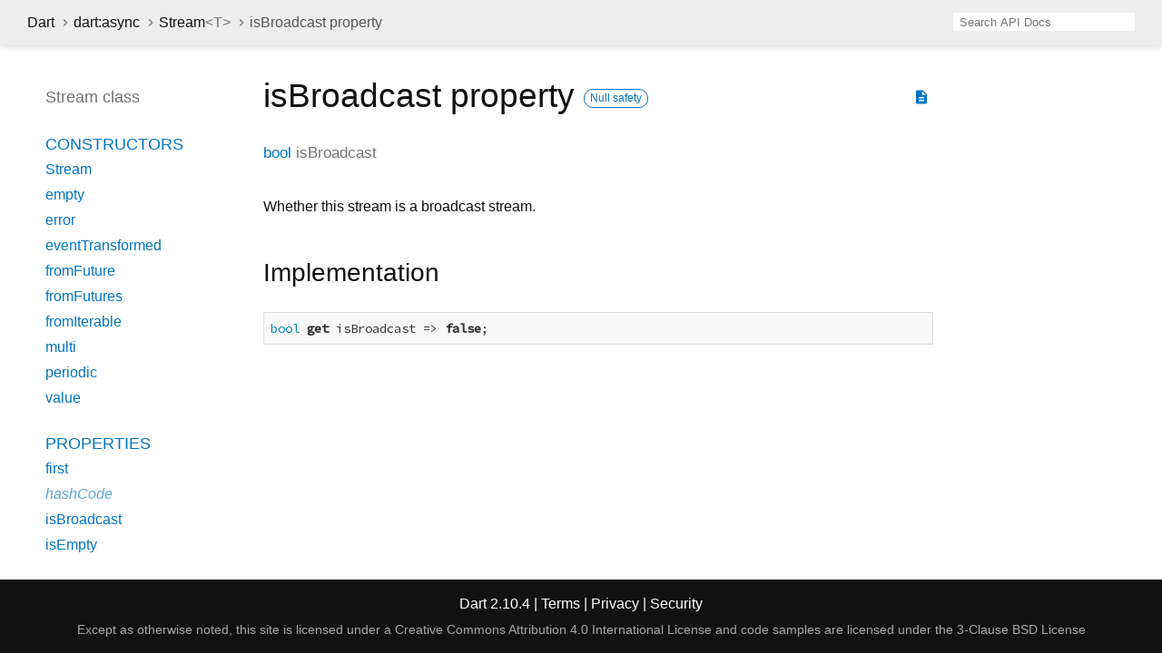

--- FILE ---
content_type: text/html
request_url: https://api.dart.dev/stable/2.10.4/dart-async/Stream/isBroadcast.html
body_size: 2289
content:
<!DOCTYPE html>
<html lang="en">
<head>
  <meta charset="utf-8">
  <meta http-equiv="X-UA-Compatible" content="IE=edge">
  <meta name="viewport" content="width=device-width, height=device-height, initial-scale=1, user-scalable=no">
  <meta name="description" content="API docs for the isBroadcast property from the Stream class, for the Dart programming language.">
  <title>isBroadcast property - Stream class - dart:async library - Dart API</title>
  <link rel="canonical" href="https://api.dart.dev/">

  
  <link href="https://fonts.googleapis.com/css?family=Source+Code+Pro:500,400i,400,300|Source+Sans+Pro:400,300,700" rel="stylesheet">
  <link href="https://fonts.googleapis.com/icon?family=Material+Icons" rel="stylesheet">
  <link rel="stylesheet" href="../../static-assets/github.css">
  <link rel="stylesheet" href="../../static-assets/styles.css">
  <link rel="icon" href="../../static-assets/favicon.png">

<!-- Google tag (gtag.js) -->
<script async src="https://www.googletagmanager.com/gtag/js?id=G-VVQ8908SJ5"></script>
<script>
window.dataLayer = window.dataLayer || [];
function gtag(){dataLayer.push(arguments);}
gtag('js', new Date());

gtag('config', 'G-VVQ8908SJ5');
</script>
<link rel="preconnect" href="https://fonts.googleapis.com">
<link rel="preconnect" href="https://fonts.gstatic.com" crossorigin>
<link rel="preload" href="https://fonts.googleapis.com/css2?family=Google+Sans+Text:wght@400&family=Google+Sans:wght@500&display=swap" as="style">
<link rel="stylesheet" href="https://fonts.googleapis.com/css2?family=Google+Sans+Text:wght@400&family=Google+Sans:wght@500&display=swap">
<link rel="stylesheet" href="https://www.gstatic.com/glue/cookienotificationbar/cookienotificationbar.min.css">
</head>

<body data-base-href="../../" data-using-base-href="false">

<div id="overlay-under-drawer"></div>

<header id="title">
  <button id="sidenav-left-toggle" type="button">&nbsp;</button>
  <ol class="breadcrumbs gt-separated dark hidden-xs">
    <li><a href="../../index.html">Dart</a></li>
    <li><a href="../../dart-async/dart-async-library.html">dart:async</a></li>
    <li><a href="../../dart-async/Stream-class.html">Stream<span class="signature">&lt;<wbr><span class="type-parameter">T</span>&gt;</span></a></li>
    <li class="self-crumb">isBroadcast property</li>
  </ol>
  <div class="self-name">isBroadcast</div>
  <form class="search navbar-right" role="search">
    <input type="text" id="search-box" autocomplete="off" disabled class="form-control typeahead" placeholder="Loading search...">
  </form>
</header>

<main>

  <div id="dartdoc-sidebar-left" class="col-xs-6 col-sm-3 col-md-2 sidebar sidebar-offcanvas-left">
    <header id="header-search-sidebar" class="hidden-l">
      <form class="search-sidebar" role="search">
        <input type="text" id="search-sidebar" autocomplete="off" disabled class="form-control typeahead" placeholder="Loading search...">
      </form>
    </header>
    
    <ol class="breadcrumbs gt-separated dark hidden-l" id="sidebar-nav">
      <li><a href="../../index.html">Dart</a></li>
      <li><a href="../../dart-async/dart-async-library.html">dart:async</a></li>
      <li><a href="../../dart-async/Stream-class.html">Stream<span class="signature">&lt;<wbr><span class="type-parameter">T</span>&gt;</span></a></li>
      <li class="self-crumb">isBroadcast property</li>
    </ol>
    
    <h5>Stream class</h5>
    <ol>
    
        <li class="section-title"><a href="../../dart-async/Stream-class.html#constructors">Constructors</a></li>
        <li><a href="../../dart-async/Stream/Stream.html">Stream</a></li>
        <li><a href="../../dart-async/Stream/Stream.empty.html">empty</a></li>
        <li><a href="../../dart-async/Stream/Stream.error.html">error</a></li>
        <li><a href="../../dart-async/Stream/Stream.eventTransformed.html">eventTransformed</a></li>
        <li><a href="../../dart-async/Stream/Stream.fromFuture.html">fromFuture</a></li>
        <li><a href="../../dart-async/Stream/Stream.fromFutures.html">fromFutures</a></li>
        <li><a href="../../dart-async/Stream/Stream.fromIterable.html">fromIterable</a></li>
        <li><a href="../../dart-async/Stream/Stream.multi.html">multi</a></li>
        <li><a href="../../dart-async/Stream/Stream.periodic.html">periodic</a></li>
        <li><a href="../../dart-async/Stream/Stream.value.html">value</a></li>
    
        <li class="section-title">
            <a href="../../dart-async/Stream-class.html#instance-properties">Properties</a>
        </li>
        <li><a href="../../dart-async/Stream/first.html">first</a></li>
        <li class="inherited"><a href="../../dart-core/Object/hashCode.html">hashCode</a></li>
        <li><a href="../../dart-async/Stream/isBroadcast.html">isBroadcast</a></li>
        <li><a href="../../dart-async/Stream/isEmpty.html">isEmpty</a></li>
        <li><a href="../../dart-async/Stream/last.html">last</a></li>
        <li><a href="../../dart-async/Stream/length.html">length</a></li>
        <li class="inherited"><a href="../../dart-core/Object/runtimeType.html">runtimeType</a></li>
        <li><a href="../../dart-async/Stream/single.html">single</a></li>
    
        <li class="section-title"><a href="../../dart-async/Stream-class.html#instance-methods">Methods</a></li>
        <li><a href="../../dart-async/Stream/any.html">any</a></li>
        <li><a href="../../dart-async/Stream/asBroadcastStream.html">asBroadcastStream</a></li>
        <li><a href="../../dart-async/Stream/asyncExpand.html">asyncExpand</a></li>
        <li><a href="../../dart-async/Stream/asyncMap.html">asyncMap</a></li>
        <li><a href="../../dart-async/Stream/cast.html">cast</a></li>
        <li><a href="../../dart-async/Stream/contains.html">contains</a></li>
        <li><a href="../../dart-async/Stream/distinct.html">distinct</a></li>
        <li><a href="../../dart-async/Stream/drain.html">drain</a></li>
        <li><a href="../../dart-async/Stream/elementAt.html">elementAt</a></li>
        <li><a href="../../dart-async/Stream/every.html">every</a></li>
        <li><a href="../../dart-async/Stream/expand.html">expand</a></li>
        <li><a href="../../dart-async/Stream/firstWhere.html">firstWhere</a></li>
        <li><a href="../../dart-async/Stream/fold.html">fold</a></li>
        <li><a href="../../dart-async/Stream/forEach.html">forEach</a></li>
        <li><a href="../../dart-async/Stream/handleError.html">handleError</a></li>
        <li><a href="../../dart-async/Stream/join.html">join</a></li>
        <li><a href="../../dart-async/Stream/lastWhere.html">lastWhere</a></li>
        <li><a href="../../dart-async/Stream/listen.html">listen</a></li>
        <li><a href="../../dart-async/Stream/map.html">map</a></li>
        <li class="inherited"><a href="../../dart-core/Object/noSuchMethod.html">noSuchMethod</a></li>
        <li><a href="../../dart-async/Stream/pipe.html">pipe</a></li>
        <li><a href="../../dart-async/Stream/reduce.html">reduce</a></li>
        <li><a href="../../dart-async/Stream/singleWhere.html">singleWhere</a></li>
        <li><a href="../../dart-async/Stream/skip.html">skip</a></li>
        <li><a href="../../dart-async/Stream/skipWhile.html">skipWhile</a></li>
        <li><a href="../../dart-async/Stream/take.html">take</a></li>
        <li><a href="../../dart-async/Stream/takeWhile.html">takeWhile</a></li>
        <li><a href="../../dart-async/Stream/timeout.html">timeout</a></li>
        <li><a href="../../dart-async/Stream/toList.html">toList</a></li>
        <li><a href="../../dart-async/Stream/toSet.html">toSet</a></li>
        <li class="inherited"><a href="../../dart-core/Object/toString.html">toString</a></li>
        <li><a href="../../dart-async/Stream/transform.html">transform</a></li>
        <li><a href="../../dart-async/Stream/where.html">where</a></li>
    
        <li class="section-title inherited"><a href="../../dart-async/Stream-class.html#operators">Operators</a></li>
        <li class="inherited"><a href="../../dart-core/Object/operator_equals.html">operator ==</a></li>
    
    
        <li class="section-title"><a href="../../dart-async/Stream-class.html#static-methods">Static methods</a></li>
        <li><a href="../../dart-async/Stream/castFrom.html">castFrom</a></li>
    
    
    
    </ol>
  </div><!--/.sidebar-offcanvas-->

  <div id="dartdoc-main-content" class="col-xs-12 col-sm-9 col-md-8 main-content">
      <div>  <div id="external-links" class="btn-group"><a title="View source code" class="source-link" href="https://github.com/dart-lang/sdk/blob/7c148d029de32590a8d0d332bf807d25929f080e/sdk/lib/async/stream.dart#L443"><i class="material-icons">description</i></a></div>
<h1><span class="kind-property">isBroadcast</span> property     <span class="feature feature-null-safety" title="Supports the null safety language feature.">Null safety</span>
</h1></div>


        <section id="getter">
        
        <section class="multi-line-signature">
          <span class="returntype"><a href="../../dart-core/bool-class.html">bool</a></span>
                  <span class="name ">isBroadcast</span>
          
</section>
        
                <section class="desc markdown">
          <p>Whether this stream is a broadcast stream.</p>
        </section>
                <section class="summary source-code" id="source">
          <h2><span>Implementation</span></h2>
          <pre class="language-dart"><code class="language-dart">bool get isBroadcast =&gt; false;</code></pre>
        </section>
</section>
        
  </div> <!-- /.main-content -->

  <div id="dartdoc-sidebar-right" class="col-xs-6 col-sm-6 col-md-2 sidebar sidebar-offcanvas-right">
  </div><!--/.sidebar-offcanvas-->

</main>

<footer>
  <span class="no-break">
    Dart
      2.10.4
  </span>
  <span class="glue-footer">
    <span class="no-break">
      | <a href="https://dart.dev/terms" title="Terms of use">Terms</a>
    </span>
    <span class="no-break">
      | <a href="https://policies.google.com/privacy" target="_blank" rel="noopener" title="Privacy policy" class="no-automatic-external">Privacy</a>
    </span>
    <span class="no-break">
      | <a href="https://dart.dev/security" title="Security philosophy and practices">Security</a>
    </span>

    <div class="copyright" style="font-size: 0.9em; color: darkgrey; margin-top: 0.5em;">
      Except as otherwise noted, this site is licensed under a
      <a style="color: darkgrey;" href="https://creativecommons.org/licenses/by/4.0/">
        Creative Commons Attribution 4.0 International License</a>
      and code samples are licensed under the
      <a style="color: darkgrey;" href="https://opensource.org/licenses/BSD-3-Clause" class="no-automatic-external">
        3-Clause BSD License</a>
    </div>
  </span>
</footer>

<script src="https://ajax.googleapis.com/ajax/libs/jquery/3.2.1/jquery.min.js"></script>
<script src="../../static-assets/typeahead.bundle.min.js"></script>
<script src="../../static-assets/highlight.pack.js"></script>
<script src="../../static-assets/URI.js"></script>
<script src="../../static-assets/script.js"></script>









<button aria-hidden="true" class="glue-footer__link glue-cookie-notification-bar-control">
  Cookies management controls
</button>
<script src="https://www.gstatic.com/glue/cookienotificationbar/cookienotificationbar.min.js" data-glue-cookie-notification-bar-category="2B">
</script>
    </body></html>